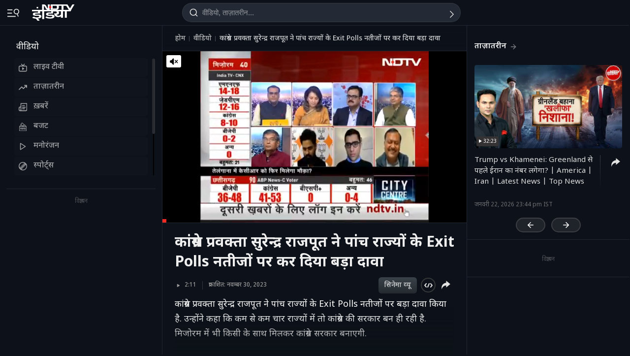

--- FILE ---
content_type: application/javascript; charset=utf-8
request_url: https://fundingchoicesmessages.google.com/f/AGSKWxXisE2659DJxCXXGEwVWFVi8IW96sR11tZQMHdbPtnia42aW7uwX45n96AHLScIj8y6hzIMaV0c4jf3iljTB0vVsG0bxPkt8SiPwmfaEbONaSb8iEqRJT3YS85s0MtGZG3-Xc3Q7Lk6NAAJtkt7TtEyOJa2Gs0tEvpS78KqeixrIL0d0pYYKRSn8cxR/_/quadadvert./ads_redirect./adops./adserver1-/ad-ifr.
body_size: -1290
content:
window['34e52b8d-4204-4901-b4b4-d14ad3fc8fa7'] = true;